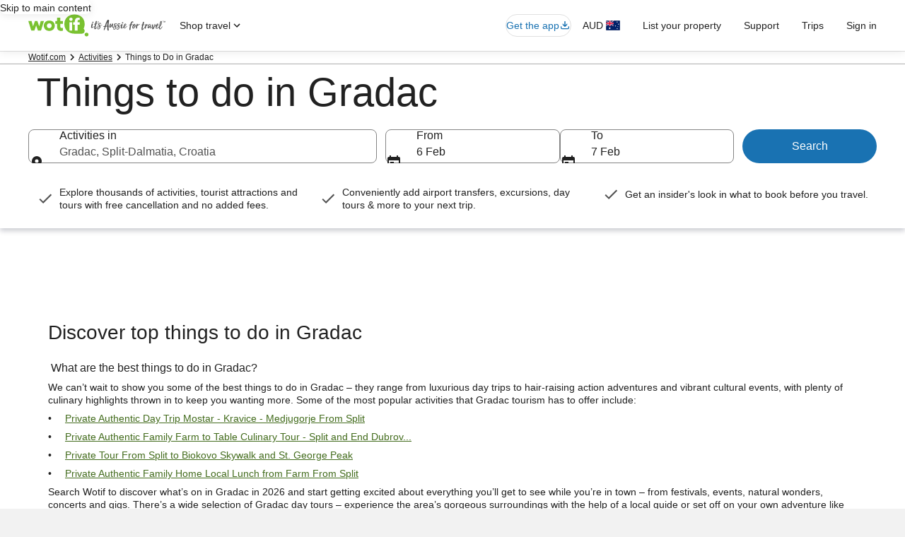

--- FILE ---
content_type: application/javascript
request_url: https://c.travel-assets.com/blossom-flex-ui/blossom-activities-by-category.f85c96e500d0269c1b3e.js
body_size: 298
content:
/*@license For license information please refer to blossom-activities-by-category.licenses.txt*/
(self.__LOADABLE_LOADED_CHUNKS__=self.__LOADABLE_LOADED_CHUNKS__||[]).push([[31447],{61295:function(t,e,n){n.r(e),n.d(e,{ActivitiesByCategory:function(){return l}});var i=n(96540),o=n(15938),r=n(50224),a=n(25172);const l=(0,r.L)("context")((0,o.observer)((t=>{var e,n;const{context:o,templateComponent:r}=t,l=null===(e=o.searchContext)||void 0===e?void 0:e.location;if(!r||!l)return null;const{id:c}=r.metadata;return i.createElement("div",{id:c},i.createElement(a.j1,{inputs:{destination:{regionName:l.name,regionId:null===(n=l.id)||void 0===n?void 0:n.toString()}},title:r.config.title,view:r.config.view}))})));e.default=l}}]);
//# sourceMappingURL=https://bernie-assets.s3.us-west-2.amazonaws.com/blossom-flex-ui/blossom-activities-by-category.f85c96e500d0269c1b3e.js.map

--- FILE ---
content_type: application/javascript
request_url: https://c.travel-assets.com/blossom-flex-ui/blossom-wizard-lx-pwa.bbd54b1a47950d634e43.js
body_size: 1970
content:
/*@license For license information please refer to blossom-wizard-lx-pwa.licenses.txt*/
(self.__LOADABLE_LOADED_CHUNKS__=self.__LOADABLE_LOADED_CHUNKS__||[]).push([[28324],{65715:function(e,t,l){l.r(t),l.d(t,{WizardLXPWA:function(){return T},default:function(){return x}});var n=l(96540),a=l(15938),r=l(43929),i=l(14891),o=l(52613),c=l(16703),s=l(1192),d=l(14280),u=l(65113),f=l(16964),m=l(19250);const b=({linkUrl:e,locKey:t,locLinkKey:l,className:a})=>{const{formatText:r}=(0,s.useLocalization)(),i=r(t),o=r(l);return n.createElement("div",{className:a,"data-testid":"lobsubtitle"},n.createElement(d.s,null,i," ",n.createElement(u.i,{inline:!0},n.createElement(f.d,{target:"_blank",moduleName:"LobSubtitleWithLink",action:m.rc.CLICK,href:e,rfrr:"subtitle.link"},n.createElement("span",{className:"is-visually-hidden"},r("opens.in.new.window")),o))))};var g=l(8983),h=l(88267),p=l(86947),S=l(94789),k=l(46997),E=l(72195),L=l(71877);const W=(0,a.observer)((({templateComponent:e,flexModuleModelStore:t,page:l})=>{const s=n.useContext(a.MobXProviderContext).wizardState,{globalWizardState:d,lxWizardState:u,lxWizardState:{config:f},lxWizardState:{config:{heading:W}}}=s;if(!e||!t)return null;const{metadata:v}=e,{id:C}=v,T=t.getModel(C);if(!T)return null;const x=e.config.fmTitleId,z=(0,L.f4)(e),{halfWizard:D}=s.globalWizardState.config,{searchButtonAlongsideDates:O=!1}=T,_={small:1,medium:12},A={fullWidth:{small:1,medium:O?5:7},half:{small:1,medium:6,large:6}}[D?"half":"fullWidth"],I={fullWidth:{small:1,medium:5,large:5},half:{small:1,medium:6,large:6}}[D?"half":"fullWidth"],y={fullWidth:{small:1,medium:2},half:{small:1,medium:2}}[D?"half":"fullWidth"],{visibleLobSubtitle:N,locSubtitleTextToken:w,locSubtitleLinkToken:M,locSubtitleLinkUrl:B}=W,F=(0,S.r)(u),K=(e,t)=>{u.wizardInputsArray.push(e),t&&u.wizardInputsArray.push(t)},P=e=>e?u.moreThanOneError()?f.form.submitButton.locFirstWarningLinkToken:f.form.submitButton.locWarningLinkToken:u.numberOfErrors?f.form.submitButton.locWarningsWithNumberToken:f.form.submitButton.locWarningsToken,R={schemaName:"referrer",messageContent:{referrerId:`${l?l.pageName:"unknown"}.${D?"HalfBiasedWizard":"FullBiasedWizard"}.ActivitySearch.SQM`,eventType:m.rc.CLICK}};return F.push(R),n.createElement("form",{noValidate:!0,action:f.form.action,autoComplete:"off",className:"WizardLXPWA",id:f.elementId,"data-fm":z,"data-fm-title-id":x,"data-testid":"wizard",onSubmit:u.submit},!D&&n.createElement(i.W,{lobState:u}),!D&&n.createElement(p.a,{lobState:u}),!D&&N&&n.createElement(E.N,{padding:{block:"four"},margin:{blockstart:"one",blockend:"half"}},n.createElement(b,{locKey:w,locLinkKey:M,linkUrl:B})),n.createElement(E.N,{padding:{blockstart:"three",blockend:"three"}},n.createElement(g.w,{columns:_,space:"three"},n.createElement(n.Fragment,null,u.numberOfErrors>0&&n.createElement(h.Y,{locHeadingToken:P(!1),locHeadingArgs:u.moreThanOneError()&&[u.numberOfErrors],locLinkToken:P(!0),linkClickFocusId:"id-roundtrip-error",inputErrorRef:u.errorInputRef,colSpan:_,setInputsRefs:K}),n.createElement(r.a,{setInputsRefs:K,originField:!1,destinationField:!0,lobState:u,colSpan:A,globalConfig:d.config}),n.createElement(c.A,{lobState:u,colSpan:I,singleDateSelect:!0,setInputsRefs:K}),O&&n.createElement(n.Fragment,null,n.createElement(k.b,{lobState:u,colSpan:y,rfrr:"SearchClick_LX",uisPrimeMicroMessages:F}))))),!O&&n.createElement(o.D,{lobState:u,rfrr:"SearchClick_LX",extraUISTracking:R,globalConfig:d.config}))}));var v=l(74102),C=function(e,t,l,n){var a,r=arguments.length,i=r<3?t:null===n?n=Object.getOwnPropertyDescriptor(t,l):n;if("object"==typeof Reflect&&"function"==typeof Reflect.decorate)i=Reflect.decorate(e,t,l,n);else for(var o=e.length-1;o>=0;o--)(a=e[o])&&(i=(r<3?a(i):r>3?a(t,l,i):a(t,l))||i);return r>3&&i&&Object.defineProperty(t,l,i),i};let T=class extends n.Component{constructor(e){var t;super(e);const{lxWizardState:l}=this.props.wizardState,{location:n}=this.props.context.searchContext,{flexModuleModelStore:a,templateComponent:r}=e;if(r&&a){const{metadata:e}=r,{id:i}=e,o=a.getModel(i);if(o){const{placeholderDestination:e=!0}=o,{visibleLobSubtitle:a}=o;l.overrideConfig((()=>{l.config.elementId=i,l.config.heading.fixedTitle=o.fixedLobTitle,l.config.heading.lobSubtitleBreakPoint=o.lobSubtitleBreakPoint,l.config.heading.hideLobTitle=o.hideLobTitle,l.config.heading.visibleLobSubtitle=null!=a?a:l.config.heading.visibleLobSubtitle})),null!=n&&e&&l.setDefaultDestination(n.extendedName,n.id,(null===(t=n.parent)||void 0===t?void 0:t.code)||"",n.code,"","");const{defaultOffsetDates:r}=l.config.date,{startDateOffset:c,endDateOffset:s}=(0,v.O)(o);r&&void 0!==c&&void 0!==s&&(r.start=c,r.end=s),l.updateDateFromConfig()}}}render(){return n.createElement(W,Object.assign({},this.props))}};T=C([(0,a.inject)("wizardState","flexModuleModelStore","page"),a.observer],T);var x=T}}]);
//# sourceMappingURL=https://bernie-assets.s3.us-west-2.amazonaws.com/blossom-flex-ui/blossom-wizard-lx-pwa.bbd54b1a47950d634e43.js.map